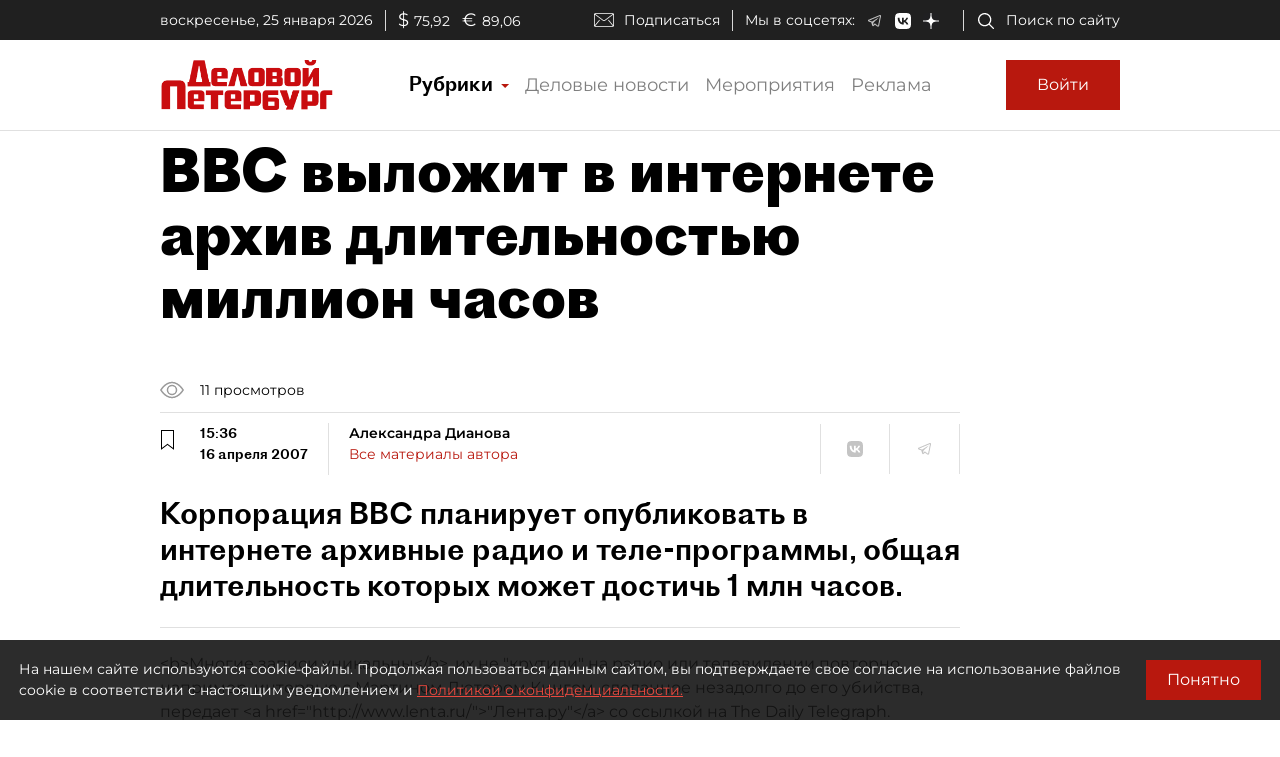

--- FILE ---
content_type: application/javascript
request_url: https://smi2.ru/counter/settings?payload=COmNAxjT7JqivzM6JGUyNDRhYjUzLTI0MTktNGQ5YS1hYjAzLTNlZTc5MDQ5MDU4MA&cb=_callbacks____0mkthavwk
body_size: 1507
content:
_callbacks____0mkthavwk("[base64]");